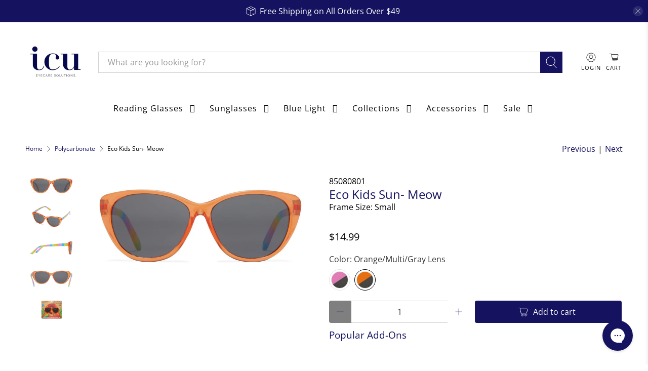

--- FILE ---
content_type: text/javascript
request_url: https://nexus.ensighten.com/choozle/15420/serverComponent.php?namespace=Bootstrapper&staticJsPath=nexus.ensighten.com/choozle/15420/code/&publishedOn=Thu%20May%2001%2000:13:13%20GMT%202025&ClientID=923&PageID=https%3A%2F%2Ficueyewear.com%2Fcollections%2Fpolycarbonate%2Fproducts%2Fmeow-kids%3Fvariant%3D40284156559532
body_size: 472
content:

Bootstrapper._serverTime = '2026-01-21 22:26:00'; Bootstrapper._clientIP = '18.118.255.139'; Bootstrapper.insertPageFiles(['https://nexus.ensighten.com/choozle/15420/code/a8e45db007d292ef0ae9e279328fe838.js?conditionId0=4913804','https://nexus.ensighten.com/choozle/15420/code/d573c2647fef8fbb6ede52300eddd14a.js?conditionId0=4958059&conditionId1=4970346&conditionId2=4970287&conditionId3=4958060&conditionId4=4968196','https://nexus.ensighten.com/choozle/15420/code/15477fec0a2df1191ee9a5eea0977a6f.js?conditionId0=421905']);Bootstrapper.setPageSpecificDataDefinitionIds([64271]);

--- FILE ---
content_type: application/javascript
request_url: https://content.adacado.com/productpixel/v1/shell.umd.js
body_size: 3062
content:
!function(t,e){"object"==typeof exports&&"undefined"!=typeof module?e():"function"==typeof define&&define.amd?define(e):e()}(0,function(){function t(t,e){var n=(65535&t)+(65535&e);return(t>>16)+(e>>16)+(n>>16)<<16|65535&n}function e(e,n,r,a,i,u){return t((o=t(t(n,e),t(a,u)))<<(c=i)|o>>>32-c,r);var o,c}function n(t,n,r,a,i,u,o){return e(n&r|~n&a,t,n,i,u,o)}function r(t,n,r,a,i,u,o){return e(n&a|r&~a,t,n,i,u,o)}function a(t,n,r,a,i,u,o){return e(n^r^a,t,n,i,u,o)}function i(t,n,r,a,i,u,o){return e(r^(n|~a),t,n,i,u,o)}function u(t){var e=null;return t.hasAttribute("content")&&(e=t.getAttribute("content")),e&&e.trim().length>0?e:(t.hasAttribute("value")&&(e=t.getAttribute("value")),e&&e.trim().length>0?e:null)}var o={attempt:function(t){for(var e=[],n=arguments.length-1;n-- >0;)e[n]=arguments[n+1];try{return t.apply(void 0,e)}catch(t){return null}},extractValue:function(t,e,n){if(!t)return null;if("productImage"!==e&&"image"!==e){var r=null;if(1===t.nodeType&&(r=/^meta$/i.test(t.tagName)?u(t):t.innerText?t.innerText.trim():null),3===t.nodeType){var a=t.textContent;r=a?a.trim():null}if(r&&"number"===e){var i=r.replace(/[^0-9.]/g,"").match(/-?\d*\.?\d*/);r=i&&i.length>0?/\./.test(i[0])?parseFloat(i[0]):parseInt(i[0]):null}return r}if(1!==t.nodeType)return null;var o=null;if(/^meta$/i.test(t.tagName)&&(o=u(t)),!o&&/^img$/i.test(t.tagName)&&(o=t.src),!o){var c=t.querySelector("img");o=c?c.src:function(e){if(!t)return null;var n=getComputedStyle(t);if(!n)return null;var r=n.getPropertyValue("background-image");if(!r)return null;var a=r.match(/^url\(['"]?([^'"]+)['"]?\)$/);return!a||a.length<2?null:a[1]}()}return o?function(t,e){if(!e||!t||/^http/i.test(t))return t;try{var n=e.createElement("a");return n.href=t,n.href?n.href:t}catch(t){}return t}(o,n):null},fetchWithTimeout:function(){return t=fetch.apply(null,arguments),new Promise(function(e,n){setTimeout(function(){n(new Error("response timeout after 2000ms on process fetchWithTimeout"))},2e3,"fetchWithTimeout"),t.then(e,n)});var t},generateIdByURL:function(e){return e&&0!==String(e).length?function(t){var e,n,r="";for(n=0;n<t.length;n+=1)e=t.charCodeAt(n),r+="0123456789abcdef".charAt(e>>>4&15)+"0123456789abcdef".charAt(15&e);return r}(function(e){return function(e){return function(t){var e,n="",r=32*t.length;for(e=0;e<r;e+=8)n+=String.fromCharCode(t[e>>5]>>>e%32&255);return n}(function(e,u){var o,c,d,l,f;e[u>>5]|=128<<u%32,e[14+(u+64>>>9<<4)]=u;var s=1732584193,v=-271733879,g=-1732584194,h=271733878;for(o=0;o<e.length;o+=16)c=s,d=v,l=g,f=h,s=n(s,v,g,h,e[o],7,-680876936),h=n(h,s,v,g,e[o+1],12,-389564586),g=n(g,h,s,v,e[o+2],17,606105819),v=n(v,g,h,s,e[o+3],22,-1044525330),s=n(s,v,g,h,e[o+4],7,-176418897),h=n(h,s,v,g,e[o+5],12,1200080426),g=n(g,h,s,v,e[o+6],17,-1473231341),v=n(v,g,h,s,e[o+7],22,-45705983),s=n(s,v,g,h,e[o+8],7,1770035416),h=n(h,s,v,g,e[o+9],12,-1958414417),g=n(g,h,s,v,e[o+10],17,-42063),v=n(v,g,h,s,e[o+11],22,-1990404162),s=n(s,v,g,h,e[o+12],7,1804603682),h=n(h,s,v,g,e[o+13],12,-40341101),g=n(g,h,s,v,e[o+14],17,-1502002290),s=r(s,v=n(v,g,h,s,e[o+15],22,1236535329),g,h,e[o+1],5,-165796510),h=r(h,s,v,g,e[o+6],9,-1069501632),g=r(g,h,s,v,e[o+11],14,643717713),v=r(v,g,h,s,e[o],20,-373897302),s=r(s,v,g,h,e[o+5],5,-701558691),h=r(h,s,v,g,e[o+10],9,38016083),g=r(g,h,s,v,e[o+15],14,-660478335),v=r(v,g,h,s,e[o+4],20,-405537848),s=r(s,v,g,h,e[o+9],5,568446438),h=r(h,s,v,g,e[o+14],9,-1019803690),g=r(g,h,s,v,e[o+3],14,-187363961),v=r(v,g,h,s,e[o+8],20,1163531501),s=r(s,v,g,h,e[o+13],5,-1444681467),h=r(h,s,v,g,e[o+2],9,-51403784),g=r(g,h,s,v,e[o+7],14,1735328473),s=a(s,v=r(v,g,h,s,e[o+12],20,-1926607734),g,h,e[o+5],4,-378558),h=a(h,s,v,g,e[o+8],11,-2022574463),g=a(g,h,s,v,e[o+11],16,1839030562),v=a(v,g,h,s,e[o+14],23,-35309556),s=a(s,v,g,h,e[o+1],4,-1530992060),h=a(h,s,v,g,e[o+4],11,1272893353),g=a(g,h,s,v,e[o+7],16,-155497632),v=a(v,g,h,s,e[o+10],23,-1094730640),s=a(s,v,g,h,e[o+13],4,681279174),h=a(h,s,v,g,e[o],11,-358537222),g=a(g,h,s,v,e[o+3],16,-722521979),v=a(v,g,h,s,e[o+6],23,76029189),s=a(s,v,g,h,e[o+9],4,-640364487),h=a(h,s,v,g,e[o+12],11,-421815835),g=a(g,h,s,v,e[o+15],16,530742520),s=i(s,v=a(v,g,h,s,e[o+2],23,-995338651),g,h,e[o],6,-198630844),h=i(h,s,v,g,e[o+7],10,1126891415),g=i(g,h,s,v,e[o+14],15,-1416354905),v=i(v,g,h,s,e[o+5],21,-57434055),s=i(s,v,g,h,e[o+12],6,1700485571),h=i(h,s,v,g,e[o+3],10,-1894986606),g=i(g,h,s,v,e[o+10],15,-1051523),v=i(v,g,h,s,e[o+1],21,-2054922799),s=i(s,v,g,h,e[o+8],6,1873313359),h=i(h,s,v,g,e[o+15],10,-30611744),g=i(g,h,s,v,e[o+6],15,-1560198380),v=i(v,g,h,s,e[o+13],21,1309151649),s=i(s,v,g,h,e[o+4],6,-145523070),h=i(h,s,v,g,e[o+11],10,-1120210379),g=i(g,h,s,v,e[o+2],15,718787259),v=i(v,g,h,s,e[o+9],21,-343485551),s=t(s,c),v=t(v,d),g=t(g,l),h=t(h,f);return[s,v,g,h]}(function(t){var e,n=[];for(n[(t.length>>2)-1]=void 0,e=0;e<n.length;e+=1)n[e]=0;var r=8*t.length;for(e=0;e<r;e+=8)n[e>>5]|=(255&t.charCodeAt(e/8))<<e%32;return n}(e),8*e.length))}(unescape(encodeURIComponent(e)))}(String(e))):null},newCacheBusterValue:function(){return String(Math.floor(Date.now()/36e5))}},c="productpixel",d="prod",l=d,f=document.getElementById("adavadael");function s(t){var e="https://";switch(l){case d:e+=t;break;default:e+="staging-"+t}return(e+=".ada")+"cado.com"}f&&(sourceURL=f.getAttribute("src"),sourceURL&&/staging|localhost|127.0.0.1/i.test(sourceURL)&&(l="staging"));var v={PRODUCTION:d,STAGING:"staging",LIB_URL:function(){return s("content")+"/"+c+"/v1/prpx.umd.js"},CONFIG_URL:function(){return s("content")+"/"+c+"/v1/config/client.json"},DATA_TRACKING_PXL_URL:function(){return s("ad")+"/pixel/v1/"},SCRAPER_CONFIG_URL:function(){return s("content")+"/advertiser/v1/scraperconfig/"},VERTICAL_FIELDS:function(t){return t?s("content")+"/verticalfields/v1/"+t+"/getFields":null},INVENTORY_POST_URL:function(t){return t?s("wsa")+"/inventory-receiver/v1/"+t+"/":null},ACTIVITY_POST_URL:function(){return s("ad")+"/activity/scraperclient/"},MEDIA_PIXEL_SCRIPT_CONTENT:function(t,e){return t?s("content")+"/advertiser/v1/pixel/"+t+"/"+e+"/default":""}};function g(t,e){o.fetchWithTimeout(v.MEDIA_PIXEL_SCRIPT_CONTENT(t,e)).then(function(t){return t.text()}).then(function(t){if(t)try{var n=document.createElement("script");n.text=t,document.querySelector("body").appendChild(n)}catch(t){console.log("Problem inserting "+e+" pixel script. Will retry next time. Error: "+t)}})}if(!window.AdavadAObject){var h,m;try{window.AdavadAObject="adavada",window.adavada=window.adavada||function(){(window.adavada.queue=window.adavada.queue||[]).push(arguments)};var p=document.getElementById("adavadael");p&&(h=p.getAttribute("data-advertiserid"),m=p.getAttribute("data-productid"),window.adacado={productIdPassedIn:m},p.getAttribute("src"));var w=document.createElement("script");w.async=1,w.src=v.LIB_URL();var I=document.getElementsByTagName("script")[0];I.parentNode.insertBefore(w,I),h>0&&(g(h,"dspcentro"),g(h,"facebook"),window.adavada("set","config","advertiserId",h),window.adavada("set","config","bootstrap",!0))}catch(t){window.adavada.error="[SHELL] "+JSON.stringify(t?t.message:"")}var y=function(){return null};window.adavada.client=y,window.adavada.extractValue=y,window.adavada.generateIdByURL=y,window.adavada.initialized=!1}});
//# sourceMappingURL=shell.umd.js.map


--- FILE ---
content_type: text/plain; charset=utf-8
request_url: https://accessories.w3apps.co/api/accessories?callback=jQuery36004335351395080491_1769034359168&product_id=6882494972076&shop_name=icu-eyewear&_=1769034359169
body_size: 1626
content:
jQuery36004335351395080491_1769034359168({"accessories":[{"AccessoryID":1853067,"SortOrder":null,"imgURL":null,"Handle":"san-francisco","ProductID":6882478817452,"ProductDeleted":false,"Title":"San Francisco","CustomTitle":null,"status":null,"totalInventory":0,"tracksInventory":false,"hasOnlyDefaultVariant":false,"hasOutOfStockVariants":false},{"AccessoryID":1853065,"SortOrder":null,"imgURL":null,"Handle":"clean-and-repair-kit","ProductID":7037705027756,"ProductDeleted":false,"Title":"Clean and Repair Kit","CustomTitle":null,"status":null,"totalInventory":0,"tracksInventory":false,"hasOnlyDefaultVariant":false,"hasOutOfStockVariants":false},{"AccessoryID":1853064,"SortOrder":null,"imgURL":null,"Handle":"blue-microfiber-cleaning-cloth","ProductID":6882544386220,"ProductDeleted":false,"Title":"Blue Microfiber Cleaning Cloth","CustomTitle":null,"status":null,"totalInventory":0,"tracksInventory":false,"hasOnlyDefaultVariant":false,"hasOutOfStockVariants":false}],"add_accessories_text":"Popular Add-Ons","loading_text":"Loading...","info_text":"","unavailable_text":"Unavailable","open_new_window":true,"image_size":"thumb","group_variant_options":true,"money_format":"${{amount}}","currency":"USD","add_quantity":false,"radio_buttons":false,"show_description":false,"full_description":false,"disable_quick_view":false,"add_to_cart_text":"Add To Cart","quantity_text":"Quantity","quick_view_text":"Quick View","quick_view_button_background_color":null,"quick_view_button_font_color":null,"quick_view_title_color":null,"read_more_text":"Read More","quick_view_adding_text":"Adding...","quick_view_added_text":"Added","CustomCSS":"","HideImages":false,"DisableTitleLink":false,"HideComparePrice":false})

--- FILE ---
content_type: text/javascript
request_url: https://cdn.starapps.studio/apps/via/icu-eyewear/script-1754299545.js
body_size: 10015
content:
var variantImageAutomator=function(){function convertLanguageCode(languageCode){let langCode=languageCode.toUpperCase();return"PT-BR"===langCode||"PT-PT"===langCode||"ZH-CN"===langCode||"ZH-TW"===langCode?langCode.replace("-","_"):langCode.match(/^[a-zA-Z]{2}-[a-zA-Z]{2}$/)?langCode.substring(0,2):langCode}async function handleMultipartResponse(response){const reader=response.body.getReader(),decoder=new TextDecoder;let buffer="";const parts={initial:null,deferred:null};for(;;){const{done:done,value:value}=await reader.read();if(done)break;if(buffer+=decoder.decode(value,{stream:!0}),buffer.includes("--graphql")){const chunks=buffer.split("--graphql");buffer=chunks.pop()||"";for(const chunk of chunks){if(!chunk.trim())continue;const jsonMatch=chunk.match(/{.*}/s);if(jsonMatch)try{const data=JSON.parse(jsonMatch[0]);parts.initial?parts.deferred=data:parts.initial=data}catch(e){console.error("Error parsing chunk:",e)}}}}return parts}async function fetchProductVariantsWithGraphQLDefer(handle){const startTime=performance.now();let allVariants=[],hasNextPage=!0,cursor=null,productData=null,retryCount=0;const MAX_RETRIES=3,API_VERSION="2025-01";let locale=convertLanguageCode(window.Shopify.locale),countryIsoCode=window.Shopify.country;try{let shopDomain=window.Shopify?.shop;const endpoint=shopDomain?`https://${shopDomain}/api/${API_VERSION}/graphql.json`:`/api/${API_VERSION}/graphql.json`;if(!handle){const pathMatch=window.location.pathname.match(/\/products\/([^\/]+)/);if(pathMatch&&pathMatch[1])handle=decodeURIComponent(pathMatch[1]);else{let metaUrl=document.querySelector('meta[property="og:url"]');metaUrl&&(handle=decodeURIComponent(metaUrl.split("/").pop()))}if(!handle)throw new Error("Couldn't determine product handle")}for(;hasNextPage&&retryCount<MAX_RETRIES;)try{const fetchOptions={method:"POST",headers:{"Content-Type":"application/json","X-Shopify-Storefront-Access-Token":storefront_access_token,Accept:"multipart/mixed; deferSpec=20220824"},body:JSON.stringify({query:graphqlQuery,variables:{handle:handle,variantsCursor:cursor,locale:locale,countryIsoCode:countryIsoCode.toUpperCase()}}),credentials:"same-origin"},controller=new AbortController,timeoutId=setTimeout((()=>controller.abort()),6500);fetchOptions.signal=controller.signal;const response=await fetch(endpoint,fetchOptions);if(clearTimeout(timeoutId),!response.ok)throw new Error(`HTTP error! Status: ${response.status}`);let pageResponse;if((response.headers.get("Content-Type")||"").includes("multipart/mixed"))pageResponse=await handleMultipartResponse(response);else{pageResponse={initial:await response.json(),deferred:null}}!productData&&pageResponse.initial?.data?.product&&(productData={...pageResponse.initial.data.product});const deferData=pageResponse.deferred?.incremental?.[pageResponse.deferred.incremental.length-1]?.data?.variants;if(deferData){const variants=deferData.nodes||[];allVariants=[...allVariants,...variants],hasNextPage=deferData.pageInfo?.hasNextPage||!1,cursor=deferData.pageInfo?.endCursor||null,retryCount=0}else hasNextPage=!1}catch(error){retryCount++,console.warn(`Attempt ${retryCount} failed: ${error.message}`),retryCount>=MAX_RETRIES?(console.error("Max retries reached"),hasNextPage=!1):await new Promise((resolve=>setTimeout(resolve,1e3*Math.pow(2,retryCount-1))))}productData&&(productData.variants={...allVariants});const endTime=performance.now();return console.log(`Execution time: ${(endTime-startTime).toFixed(2)} ms`),productJson=convertShopifyGraphQLToProductJSON(productData),void(window.via_product_handle=`/products/${productJson.handle}`)}catch(error){throw console.error("Error while fetching variants:",error),error}}function fetchProductDataFromStoreFront(callback){let productHandle="";const pathMatch=window.location.pathname.match(/\/products\/([^\/]+)/);if(pathMatch&&pathMatch[1])productHandle=decodeURIComponent(pathMatch[1]);else if(product_url){const handle=product_url.match(/\/products\/([^\/]+)/);productHandle=decodeURIComponent(handle[1])}productHandle?window.requestIdleCallback?requestIdleCallback((()=>{fetchProductVariantsWithGraphQLDefer(productHandle).then((()=>{callback()})).catch((error=>{console.error("Failed to fetch product data:",error)}))}),{timeout:2e3}):setTimeout((()=>{fetchProductVariantsWithGraphQLDefer(productHandle).then((()=>{callback()})).catch((error=>{console.error("Failed to fetch product data:",error)}))}),1e3):console.error("Could not determine product handle from URL")}function convertShopifyGraphQLToProductJSON(graphqlData){const extractNumericId=globalId=>globalId?parseInt(globalId.split("/").pop()):null,extractOptionValues=options=>options.map(((option,index)=>({name:option.name,position:index+1,values:option.values||option.optionValues?.map((ov=>ov.name))||[]}))),createVariants=(variantsData,imagesData,mediaData)=>(Array.isArray(variantsData)?variantsData:Object.values(variantsData||{})).map((variant=>{const id=extractNumericId(variant.id),featuredImageId=variant.image?.id;delete variant.id,delete variant.image?.id;const variantImage=imagesData?.nodes?.find((img=>img.id===featuredImageId))||variant.image,variantMedia=mediaData?.nodes?.find((media=>media.previewImage.url===variantImage?.url))||null;return{id:id,featured_image:variantImage?{alt:variantImage.altText||variant.name,id:extractNumericId(variantImage.id),position:1,preview_image:{aspect_ratio:variantImage.width&&variantImage.height?variantImage.width/variantImage.height:.75,height:variantImage.height||252,width:variantImage.width||189,src:variantImage.url||""}}:null,featured_media:variantMedia?{alt:variantMedia.previewImage.altText||variant.name,id:extractNumericId(variantMedia.id),position:1,preview_image:{aspect_ratio:variantMedia.width&&variantMedia.height?variantMedia?.width/variantMedia?.height:.75,height:variantMedia?.height||252,width:variantMedia?.width||189,src:variantMedia.previewImage.url||""}}:null,...variant}})),extractImages=imagesData=>{if(!imagesData)return[];return(imagesData.nodes||imagesData).map(((img,index)=>({id:extractNumericId(img.id),product_id:extractNumericId(graphqlData.id),src:img.url,position:index}))).filter(Boolean)},extractMedia=mediaData=>{if(!mediaData)return[];return(mediaData.nodes||mediaData).map((media=>({alt:media.previewImage?.altText||media.altText||"Product Image",id:extractNumericId(media.id),position:media.position||1,preview_image:{aspect_ratio:media.previewImage?.width&&media.previewImage?.height?media.previewImage.width/media.previewImage.height:.75,height:media.previewImage?.height||252,width:media.previewImage?.width||189,src:media.previewImage?.url||media.url||""},aspect_ratio:media.previewImage?.width&&media.previewImage?.height?media.previewImage.width/media.previewImage.height:.75,height:media.previewImage?.height||252,media_type:media.mediaContentType?.toLowerCase()||"image",src:media.previewImage?.url||media.url||"",width:media.previewImage?.width||189})))};return{id:extractNumericId(graphqlData.id),title:graphqlData.title||"",handle:graphqlData.handle||"",description:graphqlData.description||"",published_at:graphqlData.publishedAt||(new Date).toISOString(),created_at:graphqlData.createdAt||(new Date).toISOString(),vendor:graphqlData.vendor||"",type:graphqlData.type||"",tags:graphqlData.tags||[],price:graphqlData.price??0,price_min:graphqlData.priceMin??0,price_max:graphqlData.priceMax??0,available:graphqlData.availableForSale??!0,price_varies:graphqlData.priceVaries??!1,compare_at_price:graphqlData.compareAtPrice??null,compare_at_price_min:graphqlData.compareAtPriceMin??0,compare_at_price_max:graphqlData.compareAtPriceMax??0,compare_at_price_varies:graphqlData.compareAtPriceVaries??!1,variants:createVariants(graphqlData.variants,graphqlData.images,graphqlData.media),images:extractImages(graphqlData.images),featured_image:graphqlData.featuredImage?.url||extractImages(graphqlData.images)[0]||"",options:extractOptionValues(graphqlData.options||[]),url:`/products/${graphqlData.handle}`,media:extractMedia(graphqlData.media),requires_selling_plan:graphqlData.requiresSellingPlan??!1,selling_plan_groups:graphqlData.sellingPlanGroups||[]}}function find_current_variant(section){var variant_id,element=section||document;default_variant=0==default_variant?Object.keys(product_variants)[0]:default_variant;var queries={};if(document.location.search.substr(1).split("&").forEach((function(q){var i=q.split("=");try{queries[i[0].toString()]=i[1].toString()}catch(err){}})),isNaN(queries.variant)){let selector=element.querySelector('form[action="/cart/add"] [name="id"]:checked')||element.querySelector('form[action="/cart/add"] [name="id"]')||element.querySelector('select[name="id"]')||element.querySelector('[name="id"]');variant_id=selector?selector.value:default_variant}else variant_id=queries.variant?queries.variant:element.querySelector("select option[value='"+default_variant+"']").parentNode.value;return variant_id||default_variant}function find_current_variant_from_name(section){let selector=(section||document).querySelector('[name="id"]');return selector?selector.value:null}function is_variant_in_url(){return document.location.href.indexOf("variant=")>=0}function find_current_variant_from_url(){let variantId=null;const urlSearchParams=new URLSearchParams(document.location.search);if(urlSearchParams.has("variant")&&!isNaN(urlSearchParams.get("variant")))return urlSearchParams.get("variant");const hashPart=document.location.hash.substring(1);if(hashPart.includes("variant=")){const hashParams=new URLSearchParams(hashPart.startsWith("?")?hashPart:`?${hashPart}`);if(hashParams.has("variant")&&!isNaN(hashParams.get("variant")))return hashParams.get("variant")}return variantId}function find_variant_images(variant_id){var variant_images;if(variant_id||(variant_id=find_current_variant()),variants.hasOwnProperty(variant_id)?variant_images=variants[variant_id]:(variant_id=find_current_variant_from_url(),variant_images=variants.hasOwnProperty(variant_id)?variants[variant_id]:variants[default_variant]),!variant_images||0==variant_images.length||skip_showcase_image>=product_images.length)return product_images;if(!is_home&&"no_action"!=only_run_if_variant_in_url&&!is_variant_in_url()){function showcase_images(){return variants.g.length?variants.g:variant_assigned_images}function skipped_and_showcase_images(){let images=variants.skipped.concat(variants.g);return images.length?images:variant_assigned_images}if(selection_vid=0,"showcase_only"==only_run_if_variant_in_url)return showcase_images();if("showcase_and_variants"==only_run_if_variant_in_url)return variants.g.concat(variant_assigned_images);if("featured_only"==only_run_if_variant_in_url)return[product_images[0]];if("featured_and_showcase"==only_run_if_variant_in_url)return skip_showcase_image>0?[product_images[0]].concat(variants.g):showcase_images();if("skipped_and_showcase"==only_run_if_variant_in_url)return skipped_and_showcase_images();if("show_all"==only_run_if_variant_in_url)return product_images}return"at_start"==general_images_position?variant_images=variants.g.concat(variant_images):"at_end"==general_images_position&&(variant_images=variant_images.concat(variants.g)),variant_images&&0!=variant_images.length?variant_images:product_images}function is_array_equal(a1,a2){return JSON.stringify(a1)===JSON.stringify(a2)}function find_variant_media(variant_id){var variant_media;if(variant_id||(variant_id=find_current_variant()),variants_media.hasOwnProperty(variant_id)?variant_media=variants_media[variant_id]:(variant_id=find_current_variant_from_url(),variant_media=variants_media.hasOwnProperty(variant_id)?variants_media[variant_id]:variants_media[default_variant]),!variant_media||0==variant_media.length||skip_showcase_image>=product_media.length)return product_media;if(!is_home&&"no_action"!=only_run_if_variant_in_url&&!is_variant_in_url()){function showcase_images(){return variants_media.g.length?variants_media.g:variant_assigned_media}function skipped_and_showcase_images(){let images=variants_media.skipped.concat(variants_media.g);return images.length?images:variant_assigned_media}if(selection_vid=0,"showcase_only"==only_run_if_variant_in_url)return showcase_images();if("showcase_and_variants"==only_run_if_variant_in_url)return variants_media.g.concat(variant_assigned_media);if("featured_only"==only_run_if_variant_in_url)return[product_media[0]];if("featured_and_showcase"==only_run_if_variant_in_url)return skip_showcase_image>0?[product_media[0]].concat(variants_media.g):showcase_images();if("skipped_and_showcase"==only_run_if_variant_in_url)return skipped_and_showcase_images();if("show_all"==only_run_if_variant_in_url)return product_media}return"at_start"==general_images_position?variant_media=variants_media.g.concat(variant_media):"at_end"==general_images_position&&(variant_media=variant_media.concat(variants_media.g)),variant_media&&0!=variant_media.length?priority_video?moveVideoToFront(variant_media):variant_media:product_media}function moveVideoToFront(arr){const videoIndex=arr.findIndex((obj=>"video"===obj.media_type||"external_video"===obj.media_type));if(videoIndex>-1){const videoObj=arr.splice(videoIndex,1)[0];arr.unshift(videoObj)}return arr}const graphqlQuery="\n    query productDetails(\n        $countryIsoCode: CountryCode,\n        $locale: LanguageCode,\n        $handle: String!,\n        $variantsCursor: String\n    ) @inContext(country: $countryIsoCode, language: $locale) {\n        product(handle: $handle) {\n            id\n            handle\n            title\n            vendor\n            availableForSale\n            onlineStoreUrl\n            tags\n            publishedAt\n            featuredImage{\n                id\n                url\n            }\n            options{\n                id\n                name\n                values\n                optionValues{\n                    id\n                    name\n                }\n            }\n            images(first: 250){\n                nodes{\n                    id\n                    url\n                    altText\n                }\n            }\n            media(first: 250){\n                nodes{\n                    id\n                    previewImage {\n                        url\n                        altText\n                    }\n                    mediaContentType\n                }\n            }\n\n            ... on Product @defer {\n                variants(first: 250, after: $variantsCursor) {\n                    nodes {\n                        id\n                        availableForSale\n                        quantityAvailable\n                        title\n                        sku\n                        image{\n                        id\n                        }\n                        selectedOptions {\n                            name\n                            value\n                        }\n                    }\n                    pageInfo {\n                        hasNextPage\n                        endCursor\n                    }\n                }\n            }\n        }\n    }\n\n";var quick_view_enabled=!1,skip_showcase_image=0,selected_theme_name="Flex",product_data_source="storefront",storefront_access_token="3e7eff1e21cb7072605ec17507057182";const is_js_data_source="js"===product_data_source,is_storefront_data_source="storefront"===product_data_source;var priority_video=!1,can_execute_script=!1,only_run_if_variant_in_url="no_action",limit_on_product="none",product_url="",is_product_preview=window.location.href.toLowerCase().indexOf("/products_preview")>=0,is_product_page=/\/products\/|\/produkty\/|\/produkte\//.test(window.location.href.toLowerCase()),is_home="/"==window.location.pathname||/^\/[a-z]{2}\/?$/.test(window.location.pathname),is_pages=window.location.pathname.indexOf("/pages/")>=0,is_collection=1===window.location.pathname.search("collections"),variant_id=0,selection_vid=0,last_variant_images={};if((is_home||is_pages||is_collection||is_product_page||is_product_preview)&&(can_execute_script=!0),quick_view_enabled)var jTimer=setInterval((function(){window.$&&window.jQuery?(clearInterval(jTimer),$(".js-quick-shop .product-gallery__nav").hide()):clearInterval(jTimer)}),10);if(can_execute_script){if(is_home){if("Startup"==selected_theme_name)product_url=document.querySelector('[data-section-type="featured-product"] .product-title a')?document.querySelector('[data-section-type="featured-product"] .product-title a').href:"";else if("Flow"==selected_theme_name)product_url=document.querySelector("#product-box .product-details--form-wrapper a")?document.querySelector("#product-box .product-details--form-wrapper a").href:"";else if("Debut"==selected_theme_name);else if("Success theme"==selected_theme_name);else if("Supply V2"==selected_theme_name)product_url=document.querySelector('[data-section-type="product-template"] a.full-details')?document.querySelector('[data-section-type="product-template"] a.full-details').href:"";else if("Launch"==selected_theme_name)product_url=document.querySelector(".home-featured-product .product-title a")?document.querySelector(".home-featured-product .product-title a").href:"";else if("Responsive"==selected_theme_name)product_url=document.querySelector(".featured-product-section .product_name a")?document.querySelector(".featured-product-section .product_name a").href:"";else if("Streamline"==selected_theme_name);else if("Broadcast"==selected_theme_name)product_url=document.querySelector('[data-section-type="product"] .product__title a')?document.querySelector('[data-section-type="product"] .product__title a').href:"";else if("Palo Alto V2"==selected_theme_name)product_url=document.querySelector('[data-section-type="featured-product"]:first-child .featured-product-title a')?document.querySelector('[data-section-type="featured-product"]:first-child .featured-product-title a').href:"";else if("Startup V3"==selected_theme_name)product_url=document.querySelector(".product-title a")?document.querySelector(".product-title a").href:"";else if(["Turbo","Turbo Seoul","Turbo Florence","Turbo Portland","Turbo Chicago","Turbo Dubai","Turbo Tennessee"].indexOf(selected_theme_name)>=0)product_url=document.querySelector(".product_section .product_name a")?document.querySelector(".product_section .product_name a").href:"";else if("Palo Alto V3"==selected_theme_name)product_url=document.querySelector('[data-section-type="featured-product"] .featured-product-title a')?document.querySelector('[data-section-type="featured-product"] .featured-product-title a').href:"";else if("Warehouse"==selected_theme_name)product_url=document.querySelector('[data-section-type="product"]:last-child .product-meta__title a')?document.querySelector('[data-section-type="product"]:last-child .product-meta__title a').href:"";else if("Flex"==selected_theme_name)product_url=document.querySelector(".shopify-section.featured-product-section.jsProduct .product-thumbnail__title a")?document.querySelector(".shopify-section.featured-product-section.jsProduct .product-thumbnail__title a").href:"";else if(["Empire V5.1","Superstore V2"].indexOf(selected_theme_name)>=0){let product_links=document.querySelectorAll(".featured-product--container .product-link");product_url=product_links.length?product_links[product_links.length-1].href:""}product_url=product_url.replace(/\/$/,"").split("?")[0].split("#")[0]}else if(is_pages)"Broadcast"==selected_theme_name&&(product_url=document.querySelector('[data-section-type="product"] .product__title a')?document.querySelector('[data-section-type="product"] .product__title a').href:""),"Concept"==selected_theme_name&&(product_url=document.querySelector(".featured-product product-info a.product__more")?.href),product_url=product_url.replace(/\/$/,"").split("?")[0].split("#")[0];else if(is_collection&&!is_product_page){if("Habitat"==selected_theme_name&&(product_url=document.querySelector(".shopify-section.product-section [sa-product-url]")?.href,!product_url)){let intervalId=setInterval((function(){variantImageAutomator(),clearInterval(intervalId)}),200);return}}else product_url=window.location.pathname.replace(/\/$/,"").replace("//","/");if(product_url.length&&(void 0===window.via_product_handle||window.via_product_handle!=product_url)){var productJson;window.via_product_handle=product_url;var variants={},product_variants={};variants.g=[],variants.skipped=[];var product_images=[],default_variant=0,general_images_position="at_end",hide_single_thumb=!1,variant_assigned_images=[],variants_media={},product_media=[];variants_media.g=[],variants_media.skipped=[];var variant_assigned_media=[],product_tags="",variant_assigned_images_ids=[],variant_assigned_media_ids=[],all_variant_media=[],all_variant_images=[];function assign_variants_media(productJson){product_media=productJson.media,productJson.variants.forEach((function(variant){variant.featured_image&&-1==variant_assigned_images_ids.indexOf(variant.featured_image.id)&&(variant_assigned_images_ids.push(variant.featured_image.id),variant_assigned_images.push(variant.featured_image)),variant.featured_media&&-1==variant_assigned_media_ids.indexOf(variant.featured_media.id)&&(variant_assigned_media_ids.push(variant.featured_media.id),variant_assigned_media.push(variant.featured_media)),!default_variant&&variant.available&&(default_variant=variant.id),variant.featured_media&&(all_variant_media[variant.featured_media.id]||(all_variant_media[variant.featured_media.id]=[]),all_variant_media[variant.featured_media.id].push(variant.id)),variants_media[variant.id]=[],variant.featured_image&&(all_variant_images[variant.featured_image.id]||(all_variant_images[variant.featured_image.id]=[]),all_variant_images[variant.featured_image.id].push(variant.id)),variants[variant.id]=[],product_variants[variant.id]=variant}));var general_media=!0,current_variant_ids=[];product_media.forEach((function(media,index){general_media&&-1==variant_assigned_media_ids.indexOf(media.id)?skip_showcase_image>0&&index<skip_showcase_image?variants_media.skipped.push(media):variants_media.g.push(media):(general_media=!1,(current_variant_ids=all_variant_media[media.id]?all_variant_media[media.id]:current_variant_ids).forEach((function(variant_id){variants_media[variant_id].push(media)})))}))}function assign_variant_images(images){var general_images=!0,current_variant_ids=[];(product_images=images).forEach((function(image,index){general_images&&-1==variant_assigned_images_ids.indexOf(image.id)?skip_showcase_image>0&&index<skip_showcase_image?variants.skipped.push(image):variants.g.push(image):(general_images=!1,(current_variant_ids=all_variant_images[image.id]?all_variant_images[image.id]:current_variant_ids).forEach((function(variant_id){variants[variant_id].push(image)})))}))}function is_correct_theme_selected(){let excluded_theme_names="Shogun Page Builder App, GemPages Page Builder App, LayoutHub Easy Page Builder App, MagicZoomPlus App, MyCustomTheme, PageFly Advanced Page Builder App",excluded_stores_domains=["e28ecc.myshopify.com"];if(Shopify.theme&&Shopify.theme.name){let theme_name="Flex".toLowerCase(),current_live_theme=Shopify.theme.schema_name?.toLowerCase();if(excluded_theme_names.includes(theme_name))return!0;if(!theme_name.includes(current_live_theme)&&"mycustomtheme"!==theme_name&&!excluded_stores_domains.includes(Shopify.shop))return console.log(`If StarApps Variant Image app is not working, please select ${current_live_theme} as theme in app dashboard or request support.`),!1}return!0}function is_restrictable(){return"include_selected"==limit_on_product&&0==/via_enabled|viaenabled|via-enabled|__via_enabled/.test(product_tags.toLowerCase())||"exclude_selected"==limit_on_product&&1==/via_disabled|via-disabled|viadisabled|__via_disabled/.test(product_tags.toLowerCase())}function get_ready_with_data(_callback){var DONE=4,OK=200,xhr_for_js=new XMLHttpRequest;return xhr_for_js.open("GET",product_url+".js",!0),xhr_for_js.send(),xhr_for_js.onreadystatechange=function(){if(xhr_for_js.readyState===DONE&&xhr_for_js.status===OK){if(productJson=JSON.parse(xhr_for_js.responseText),product_tags=productJson.tags.join(),(void 0===productJson.media||0==productJson.media.length)&&0==productJson.images.length)return;assign_variants_media(productJson);var xhr_for_json=new XMLHttpRequest;xhr_for_json.open("GET",product_url+".json",!0),xhr_for_json.send(),xhr_for_json.onreadystatechange=function(){xhr_for_json.readyState===DONE&&(xhr_for_json.status===OK&&(assign_variant_images(JSON.parse(xhr_for_json.responseText).product.images),_callback()))}}},!0}function processJSONInformation(){product_tags=productJson.tags.join();const images=is_storefront_data_source?productJson.images:productJson.product_images;assign_variants_media(productJson),assign_variant_images(images),execute_app_code()}function isNoVariantProduct(){return 1==productJson.variants.length&&productJson.variants[0].title.toLowerCase().includes("default")}const handleProductDataFetch=()=>{is_product_preview||productJson&&productJson.media||(is_js_data_source&&get_ready_with_data(execute_app_code),is_storefront_data_source&&fetchProductDataFromStoreFront(processJSONInformation))};function run(){if(is_product_preview)try{productJson=JSON.parse(document.querySelector("[sa-product-json]").innerText),processJSONInformation()}catch(e){setTimeout((function(){run()}),100)}handleProductDataFetch()}function execute_app_code(){if(!(is_restrictable()||1==product_media.length&&1==product_images.length||isNoVariantProduct())){is_correct_theme_selected();var nTimer=setInterval((function(){if(("interactive"==document.readyState||"complete"==document.readyState)&&"undefined"!=typeof jQuery&&void 0!==jQuery.fn&&"string"==typeof jQuery.fn.jquery){if(void 0===$)var $=jQuery;if(clearInterval(nTimer),document.querySelector(".Magic360"))return;$("body").append("<div id='multi-variant-info' style='display:none'></div>"),$("body").append("<div id='multi-variant-thumb' style='display:none'></div>");var themes,media_used=$(".product-gallery__main [data-media-type]").length>0,all_images=media_used?product_media:product_images,section=$(".shopify-section.jsProduct"),isStacked=!$(".product-gallery__main",section).hasClass("flickity-resize");$(".product-gallery__thumbnails .product-gallery__thumbnail",section).each((function(index,obj){$(obj).attr("data-image-id",all_images[index].id)})),themes="object"==typeof PXUTheme?PXUTheme:Shopify.theme,$("#multi-variant-info").html($(".product-gallery__main",section).html()),$("#multi-variant-thumb").html($(".product-gallery__thumbnails",section).html()),$("#multi-variant-info img.lazyloading").removeClass("lazyloading").addClass("lazyload"),$("#multi-variant-info img").attr("data-index",0),$("#multi-variant-info .image__container .zoom-container img").unwrap();var viewInYourSpaceClone="";section[0].querySelector(".view-in-your-space")&&(viewInYourSpaceClone=section[0].querySelector(".view-in-your-space").cloneNode(!0)),media_used&&$.each(product_media,(function(index,media){"image"!=media.media_type&&$("#multi-variant-info .product-gallery__image").eq(index).attr("data-image-id",media.id)})),$("#multi-variant-info [data-youtube-video]").removeAttr("data-youtube-video"),$("#multi-variant-info [data-html5-video]").removeAttr("data-html5-video"),$("#multi-variant-info [data-index]").removeAttr("data-index");var zTimer=setInterval((function(){"function"==typeof Flickity&&($(".product-gallery__main.flickity-enabled",section).length||isStacked)&&(clearInterval(zTimer),$("body").on("change click",".single-option-selector, label, .swatches .swatch-selector, .variant-selection .swatch__option",(function(){(variant_id=find_current_variant_from_url())||(variant_id=find_current_variant_from_name()),variant_id||(variant_id=find_current_variant()),selection_vid!=variant_id&&(flex_change_images(variant_id),selection_vid=variant_id)})),flex_change_images())}),20);function flex_change_images(variant_id){if(variant_images=media_used?find_variant_media(variant_id):find_variant_images(variant_id),!is_array_equal(last_variant_images,variant_images)){last_variant_images=variant_images,$(".product-gallery__thumbnails",section).addClass("is-slide-nav--true");var thumb_images="",slide_images="",isModel=!1;if($.each(variant_images,(function(index,image){var obj=$("#multi-variant-info [data-image-id='"+image.id+"']").closest(".product-gallery__image").clone();if(obj.length){if(obj.find("iframe").length){var external_video=obj.find("iframe").removeAttr("id");obj.html('<div class="product-gallery__video" data-youtube-video />'),obj.find("[data-youtube-video]").html(external_video)}else if(obj.find("video").length){var video=obj.find("video").removeAttr("id");obj.html('<div class="product-gallery__video" data-html5-video />'),obj.find("[data-html5-video]").html(video)}else if(obj.find("model-viewer").length){var model=obj.find("model-viewer");viewInYourSpaceClone.setAttribute("data-shopify-model3d-id",image.id),model=model[0].outerHTML+viewInYourSpaceClone.outerHTML,obj.find(".product-gallery__model").html(model),isModel=!0}1===variant_images.length&&isStacked&&obj.addClass("single-image-display"),slide_images+=obj.wrap("<div></div>").parent().html();let thumb=$("#multi-variant-thumb [data-image-id='"+image.id+"']").attr("data-index",index).closest(".product-gallery__thumbnail").clone();thumb.removeAttr("style"),thumb_images+=thumb.wrap("<div></div>").parent().html()}})),$(".product-gallery__main",section).data("flickity")&&$(".product-gallery__main",section).flickity("destroy"),$(".product-gallery__thumbnails",section).data("flickity")&&$(".product-gallery__thumbnails",section).flickity("destroy"),$(".product-gallery__main",section).html(slide_images),$(".product-gallery__thumbnails",section).html(thumb_images),$(".product-gallery__main",section).attr("data-media-count",variant_images.length),isModel&&"object"==typeof themes.productMedia&&"function"==typeof themes.productMedia.setupMedia)var zTimer3=setInterval((function(){"function"==typeof Shopify.ModelViewerUI&&(clearInterval(zTimer3),themes.productMedia.setupMedia())}),20);var _data={};"function"==typeof themes.getSectionData&&(_data=themes.getSectionData(section)),(!isScreenSizeLarge()||"image-scroll"!=themes.jsProduct.template&&"image-scroll"!=_data.template)&&(1==variant_images.length&&hide_single_thumb?$(".product-gallery__thumbnails",section).css("visibility","hiddn"):$(".product-gallery__thumbnails",section).css("visibility",""));var $productGallery=$(".product-gallery__main",section);try{themes.video.init()}catch(e){}if(themes.responsiveVideo.init(),$productGallery.length){"function"==typeof themes.jsProduct.enableSlideshow?themes.jsProduct.enableSlideshow($productGallery):enableSlideshow($productGallery);let enable_zoom=themes.jsProduct.enable_zoom||_data.enable_zoom,enable_product_lightbox=themes.jsProduct.enable_product_lightbox||_data.enable_product_lightbox,enable_thumbnail_slider=themes.jsProduct.enable_thumbnail_slider||_data.enable_thumbnail_slider,thumbnails_enabled=themes.jsProduct.thumbnails_enabled||_data.thumbnails_enabled;enable_zoom&&enableZoom($productGallery),enable_product_lightbox&&enableLightbox($productGallery),thumbnails_enabled&&!enable_thumbnail_slider&&isScreenSizeLarge()&&$(".product-gallery__thumbnails .product-gallery__thumbnail").on("click",(function(){var index=$(event.currentTarget).index();$productGallery.flickity("select",index),$(".product-gallery__thumbnails .product-gallery__thumbnail").find(".is-nav-selected").removeClass("is-nav-selected"),$(this).addClass("is-nav-selected")}))}$(".product-gallery__main",section).css({opacity:1}),$("[data-variant-selector]").off("selectedVariantChanged"),$(".product-gallery__thumbnails",section).removeClass("is-slide-nav--true"),$(".product-gallery__thumbnail img",section).show(),$(".product-gallery__main .product-gallery__link",section).on("click",(function(e){e.preventDefault()}))}}function enableLightbox($productGallery){$productGallery.find(".product-gallery__link").fancybox({beforeClose:instance=>{const $instanceGallery=instance.$trigger.first().parents(".product-gallery__main");$instanceGallery.hide(),setTimeout((()=>$instanceGallery.fadeIn(100)),500)},afterClose:()=>{setTimeout((()=>{$productGallery.find(".is-selected a").focus()}),500)}})}function enableZoom($el){$el.find("img").wrap('<span class="zoom-container"></span>').css("display","block").parent().zoom({touch:!1,magnify:1})}function isScreenSizeLarge(){return $(window).width()>798}function enableSlideshow(selector,settings){function autoplayVideo(videoID,$slide){$.each(window.videoPlayers,((_,player)=>{player.id===videoID&&(player.play(),
player.on("exitfullscreen",(()=>$slide.closest(".product-gallery").find(".product-gallery__thumbnails").focus())))}))}function autoplayYoutubeVideo(iframeID,$slide){$.each(window.videoPlayers,((_,player)=>{player.playing&&player.pause(),player.media.id===iframeID&&(player.play(),player.on("exitfullscreen",(()=>$slide.closest(".product-gallery").find(".product-gallery__thumbnails").focus())))}))}function checkForVideos(){$slides.each(((index,slide)=>{const $slide=$(slide),mediaType=$slide.data("media-type")||$slide.find("[data-media-type]").data("media-type");let videoID=$slide.find("video").data("plyr-video-id");const iframeID=$slide.find("iframe").attr("id");$slide.hasClass("is-selected")&&("video"===mediaType?(videoID=$slide.find("video").data("plyr-video-id"),videoID&&autoplayVideo(videoID,$slide)):"external_video"===mediaType&&iframeID&&autoplayYoutubeVideo(iframeID,$slide))}))}const $productGallery=selector,$thumbnailProductGallery=$productGallery.closest(".product-gallery").find(".product-gallery__thumbnails"),$slides=$productGallery.find(".product-gallery__image"),$thumbnails=$thumbnailProductGallery.find(".product-gallery__thumbnail");$productGallery.find(".gallery-cell:not(.product-gallery__image)").addClass("product-gallery__image"),$thumbnailProductGallery.find(".gallery-cell:not(.product-gallery__thumbnail)").addClass("product-gallery__thumbnail");var _data=themes.getSectionData(section),{thumbnails_enabled:thumbnailsEnabled,enable_thumbnail_slider:thumbnailsSliderEnabled,thumbnail_position:thumbnailsPosition,gallery_arrows:arrowsEnabled,slideshow_speed:slideshowSpeed,slideshow_transition:slideshowTransition}=settings||_data;$productGallery.on("ready.flickity",(()=>{$slides.each(((index,slide)=>{const mediaType=$(slide).data("media-type")||$(slide).find("[data-media-type]").data("media-type");let videoID;const videoLooping=$("[data-video-loop]").data("video-loop"),{videoPlayers:videoPlayers}=window;switch(mediaType){case"external_video":if(videoID=$(slide).find("[data-plyr-video-id]").data("plyr-video-id"),videoPlayers)for(let i=0;i<videoPlayers.length;i++)videoPlayers[i].id!==videoID&&videoPlayers[i].media.id!==videoID||(videoPlayers[i].loop=videoLooping,$(slide).hasClass("is-selected")||(videoPlayers[i].keyboard={focused:!1,global:!1}));break;case"video":if(videoID=$(slide).find("[data-plyr-video-id]").data("plyr-video-id"),videoPlayers)for(let i=0;i<videoPlayers.length;i++)videoPlayers[i].id!==videoID&&videoPlayers[i].media.id!==videoID||(videoPlayers[i].loop=videoLooping,$(slide).hasClass("is-selected")||(videoPlayers[i].keyboard={focused:!0,global:!1}));break;case"model":$(slide).hasClass("is-selected")&&"model"===mediaType&&window.isScreenSizeLarge()&&($(slide).on("mouseenter",(()=>$productGallery.flickity("unbindDrag"))),$(slide).on("mouseleave",(()=>$productGallery.flickity("bindDrag"))))}$(slide).keypress((event=>{13===event.which&&($(slide).find("model-viewer, .product-gallery__link, .plyr").focus(),"video"!==mediaType&&"external_video"!==mediaType||checkForVideos())}))}))}));let arrow_shape={x0:0,x1:60,y1:50,x2:70,y2:50,x3:10};$productGallery.flickity({wrapAround:!0,adaptiveHeight:!0,dragThreshold:10,imagesLoaded:!0,pageDots:!0,prevNextButtons:$productGallery.data("media-count")>1||$slides.length>1,autoPlay:1e3*slideshowSpeed,fade:"fade"===slideshowTransition,watchCSS:"image-scroll"===_data.template&&!$productGallery.hasClass("js-gallery-modal"),arrowShape:window.arrowShape||arrow_shape}),$productGallery.on("change.flickity",(()=>{$slides.each(((index,slide)=>{const mediaType=$(slide).data("media-type")||$(slide).find("[data-media-type]").data("media-type");if($(slide).hasClass("is-selected"))if("model"===mediaType)window.isScreenSizeLarge()&&($(slide).on("mouseenter",(()=>$productGallery.flickity("unbindDrag"))),$(slide).on("mouseleave",(()=>$productGallery.flickity("bindDrag")))),$(slide).find("model-viewer").on("shopify_model_viewer_ui_toggle_play",(()=>$productGallery.flickity("unbindDrag"))),$(slide).find("model-viewer").on("shopify_model_viewer_ui_toggle_pause",(()=>$productGallery.flickity("bindDrag")));else $productGallery.flickity("bindDrag");else switch(mediaType){case"external_video":case"video":$.each(window.videoPlayers,((_,player)=>player.pause()));break;case"model":$.each(themes.productMedia.models,((_,model)=>model.pause()))}})),themes.productMedia.showModelIcon($productGallery)}));const $sliderArrows=$productGallery.find(".flickity-prev-next-button");let resizeTimer;if(($sliderArrows||$thumbnails)&&window.isScreenSizeLarge()?($sliderArrows.on("click",(()=>($productGallery.on("settle.flickity",(()=>{const $selectedSlide=$productGallery.find(".product-gallery__image.is-selected"),mediaType=$selectedSlide.data("media-type")||$selectedSlide.find("[data-media-type]").data("media-type"),pId=$productGallery.data("product-id");if("video"!==mediaType&&"external_video"!==mediaType||checkForVideos(),"model"===mediaType){const sortedModels=[];$.each(themes.productMedia.models,((index,model)=>{$(model.container).closest(".product-gallery__image").data("product-id")===pId&&sortedModels.push(model)})),$.each(sortedModels,((index,model)=>{$(model.container).parents(".product-gallery__image").hasClass("is-selected")&&model.play()}))}$productGallery.off("settle.flickity")})),!1))),$thumbnails.on("click",(event=>{const index=$(event.currentTarget).index();return $productGallery.flickity("select",index),$productGallery.on("settle.flickity",(()=>{const $selectedSlide=$productGallery.find(".product-gallery__image.is-selected"),mediaType=$selectedSlide.data("media-type")||$selectedSlide.find("[data-media-type]").data("media-type"),pId=$productGallery.data("product-id");if("video"!==mediaType&&"external_video"!==mediaType||checkForVideos(),"model"===mediaType){const sortedModels=[];$.each(themes.productMedia.models,((_,model)=>{$(model.container).closest(".product-gallery__image").data("product-id")===pId&&sortedModels.push(model)})),$.each(sortedModels,((_,model)=>{$(model.container).parents(".product-gallery__image").hasClass("is-selected")&&model.play()}))}$productGallery.off("settle.flickity")})),!1})),$thumbnails.keypress((event=>{const index=$(event.currentTarget).index();if(13===event.which){$productGallery.flickity("select",index);const $selectedSlide=$productGallery.find(".product-gallery__image.is-selected"),pId=$productGallery.data("product-id");$productGallery.on("settle.flickity",(()=>{$selectedSlide.find("model-viewer, .plyr, a").focus(),$selectedSlide.find("[data-youtube-video]").attr("tabindex","0"),$productGallery.off("settle.flickity")}));const mediaType=$selectedSlide.data("media-type");if("video"!==mediaType&&"external_video"!==mediaType||checkForVideos(),"model"===mediaType){const sortedModels=[];$.each(themes.productMedia.models,((_,model)=>{$(model.container).closest(".product-gallery__image").data("product-id")===pId&&sortedModels.push(model)})),$.each(sortedModels,((_,model)=>{$(model.container).parents(".product-gallery__image").hasClass("is-selected")&&model.play()}))}}}))):thumbnailsEnabled&&$thumbnailProductGallery.find(".product-gallery__thumbnail").on("click",(event=>{const index=$(event.currentTarget).index();$productGallery.flickity("selectCell",index)})),$productGallery.on("settle.flickity",(()=>$productGallery.flickity("resize"))),$(window).on("load",(()=>$productGallery.flickity("resize"))),$(window).on("resize",(()=>{clearTimeout(resizeTimer),resizeTimer=setTimeout((()=>$productGallery.flickity("resize")),250)})),!0===thumbnailsEnabled&&!0===thumbnailsSliderEnabled&&$slides.length>1)if(window.isScreenSizeLarge())if("right-thumbnails"===thumbnailsPosition||"left-thumbnails"===thumbnailsPosition){$thumbnailProductGallery.addClass("vertical-slider-enabled");const navCellHeight=$thumbnails.height(),navHeight=$thumbnailProductGallery.height();$(window).on("load",(()=>{const $productGalleryHeight=$productGallery.height();$thumbnailProductGallery.css("max-height",$productGalleryHeight)})),$(window).on("resize",(()=>{$productGallery.flickity("resize");const $productGalleryHeight=$productGallery.height();$thumbnailProductGallery.css("max-height",$productGalleryHeight)})),$productGallery.on("change.flickity",(()=>{$productGallery.flickity("resize");const $productGalleryHeight=$productGallery.height();$thumbnailProductGallery.css("max-height",$productGalleryHeight)})),$productGallery.on("select.flickity",(()=>{const flkty=$productGallery.data("flickity");if(flkty){$thumbnailProductGallery.find(".is-nav-selected").removeClass("is-nav-selected");const scrollY=$thumbnails.eq(flkty.selectedIndex).addClass("is-nav-selected").position().top+$thumbnailProductGallery.scrollTop()-(navHeight+navCellHeight)/2;$thumbnailProductGallery.animate({scrollTop:scrollY})}}))}else $thumbnailProductGallery.flickity({cellAlign:"center",contain:!0,groupCells:"80%",imagesLoaded:!0,pageDots:!1,prevNextButtons:$thumbnails.length>5&&arrowsEnabled,asNavFor:"image-scroll"===_data.template&&window.isScreenSizeLarge()?"":$productGallery[0],arrowShape:window.arrowShape}),$thumbnailProductGallery.on("settle.flickity",(()=>$thumbnailProductGallery.flickity("resize"))),$(window).on("load",(()=>$thumbnailProductGallery.flickity("resize")));else $thumbnailProductGallery.flickity({cellAlign:"center",contain:!0,groupCells:"80%",imagesLoaded:!0,pageDots:!1,prevNextButtons:$thumbnails.length>5,asNavFor:"image-scroll"===_data.template&&window.isScreenSizeLarge()?"":$productGallery[0],arrowShape:window.arrowShape})}}}),10)}}run()}}};variantImageAutomator();

--- FILE ---
content_type: text/javascript; charset=utf-8
request_url: https://icueyewear.com/products/clean-and-repair-kit.js
body_size: 323
content:
{"id":7037705027756,"title":"Clean and Repair Kit","handle":"clean-and-repair-kit","description":"\u003cp\u003eOur eyeglass cleaning \u0026amp; repair kit contains a convenient pocket-sized lens cleaning spray, microfiber cloth, and jeweler's screwdriver with spare screws.\u003c\/p\u003e","published_at":"2021-11-01T14:56:34-07:00","created_at":"2021-10-21T11:38:16-07:00","vendor":"Accessories","type":"Accessory","tags":["Accessories","bestsellers-resort"],"price":699,"price_min":699,"price_max":699,"available":true,"price_varies":false,"compare_at_price":699,"compare_at_price_min":699,"compare_at_price_max":699,"compare_at_price_varies":false,"variants":[{"id":40726792962220,"title":"Default Title","option1":"Default Title","option2":null,"option3":null,"sku":"06034Z","requires_shipping":true,"taxable":true,"featured_image":null,"available":true,"name":"Clean and Repair Kit","public_title":null,"options":["Default Title"],"price":699,"weight":0,"compare_at_price":699,"inventory_management":"shopify","barcode":null,"requires_selling_plan":false,"selling_plan_allocations":[]}],"images":["\/\/cdn.shopify.com\/s\/files\/1\/0058\/6101\/5655\/files\/icu_repair_kit_image01.webp?v=1709322987","\/\/cdn.shopify.com\/s\/files\/1\/0058\/6101\/5655\/files\/icu_repair_kit_image02.webp?v=1709322987"],"featured_image":"\/\/cdn.shopify.com\/s\/files\/1\/0058\/6101\/5655\/files\/icu_repair_kit_image01.webp?v=1709322987","options":[{"name":"Title","position":1,"values":["Default Title"]}],"url":"\/products\/clean-and-repair-kit","media":[{"alt":null,"id":28980661944492,"position":1,"preview_image":{"aspect_ratio":1.0,"height":1024,"width":1024,"src":"https:\/\/cdn.shopify.com\/s\/files\/1\/0058\/6101\/5655\/files\/icu_repair_kit_image01.webp?v=1709322987"},"aspect_ratio":1.0,"height":1024,"media_type":"image","src":"https:\/\/cdn.shopify.com\/s\/files\/1\/0058\/6101\/5655\/files\/icu_repair_kit_image01.webp?v=1709322987","width":1024},{"alt":null,"id":28980661977260,"position":2,"preview_image":{"aspect_ratio":1.0,"height":1024,"width":1024,"src":"https:\/\/cdn.shopify.com\/s\/files\/1\/0058\/6101\/5655\/files\/icu_repair_kit_image02.webp?v=1709322987"},"aspect_ratio":1.0,"height":1024,"media_type":"image","src":"https:\/\/cdn.shopify.com\/s\/files\/1\/0058\/6101\/5655\/files\/icu_repair_kit_image02.webp?v=1709322987","width":1024}],"requires_selling_plan":false,"selling_plan_groups":[]}

--- FILE ---
content_type: text/javascript; charset=utf-8
request_url: https://icueyewear.com/products/meow-kids.js
body_size: 652
content:
{"id":6882494972076,"title":"Eco Kids Sun- Meow","handle":"meow-kids","description":"\u003cp\u003eSuper cute cat eye styled sunglass for kids. The style and color combination is fun so the kiddo will keep them on and the 100% UVA \u0026amp; UVB protection will make mom and dad feel good.\u003c\/p\u003e","published_at":"2021-08-12T12:06:51-07:00","created_at":"2021-08-12T12:07:00-07:00","vendor":"ICU Eyewear","type":"Sunglasses","tags":["cat-eye","color-gray","color-multi-stripe","color-orange","color-orange-multi-gray-lens","color-pink","color-pink-stripes-gray-lens","gray lens","kids","polycarbonate","small","Stripes"],"price":1499,"price_min":1499,"price_max":1499,"available":true,"price_varies":false,"compare_at_price":1499,"compare_at_price_min":1499,"compare_at_price_max":1499,"compare_at_price_varies":false,"variants":[{"id":40284156592300,"title":"Pink\/Stripes\/Gray Lens","option1":"Pink\/Stripes\/Gray Lens","option2":null,"option3":null,"sku":"85081001","requires_shipping":true,"taxable":true,"featured_image":{"id":29822144381100,"product_id":6882494972076,"position":1,"created_at":"2021-08-17T17:01:56-07:00","updated_at":"2022-01-27T15:59:44-08:00","alt":"Eco Kids Sun- Meow - Pink\/Stripes\/Gray Lens - Sunglasses","width":2048,"height":1024,"src":"https:\/\/cdn.shopify.com\/s\/files\/1\/0058\/6101\/5655\/products\/eco-kids-sun-meow-sunglasses-icu-eyewear-638.jpg?v=1643327984","variant_ids":[40284156592300]},"available":true,"name":"Eco Kids Sun- Meow - Pink\/Stripes\/Gray Lens","public_title":"Pink\/Stripes\/Gray Lens","options":["Pink\/Stripes\/Gray Lens"],"price":1499,"weight":0,"compare_at_price":1499,"inventory_management":"shopify","barcode":null,"featured_media":{"alt":"Eco Kids Sun- Meow - Pink\/Stripes\/Gray Lens - Sunglasses","id":22142757863596,"position":1,"preview_image":{"aspect_ratio":2.0,"height":1024,"width":2048,"src":"https:\/\/cdn.shopify.com\/s\/files\/1\/0058\/6101\/5655\/products\/eco-kids-sun-meow-sunglasses-icu-eyewear-638.jpg?v=1643327984"}},"requires_selling_plan":false,"selling_plan_allocations":[]},{"id":40284156559532,"title":"Orange\/Multi\/Gray Lens","option1":"Orange\/Multi\/Gray Lens","option2":null,"option3":null,"sku":"85080801","requires_shipping":true,"taxable":true,"featured_image":{"id":29822141923500,"product_id":6882494972076,"position":6,"created_at":"2021-08-17T17:01:44-07:00","updated_at":"2022-08-11T11:52:17-07:00","alt":"Eco Kids Sun- Meow - Orange\/Multi\/Gray Lens - Sunglasses","width":2048,"height":1024,"src":"https:\/\/cdn.shopify.com\/s\/files\/1\/0058\/6101\/5655\/products\/eco-kids-sun-meow-sunglasses-icu-eyewear-582.jpg?v=1660243937","variant_ids":[40284156559532]},"available":true,"name":"Eco Kids Sun- Meow - Orange\/Multi\/Gray Lens","public_title":"Orange\/Multi\/Gray Lens","options":["Orange\/Multi\/Gray Lens"],"price":1499,"weight":0,"compare_at_price":1499,"inventory_management":"shopify","barcode":null,"featured_media":{"alt":"Eco Kids Sun- Meow - Orange\/Multi\/Gray Lens - Sunglasses","id":22142755373228,"position":6,"preview_image":{"aspect_ratio":2.0,"height":1024,"width":2048,"src":"https:\/\/cdn.shopify.com\/s\/files\/1\/0058\/6101\/5655\/products\/eco-kids-sun-meow-sunglasses-icu-eyewear-582.jpg?v=1660243937"}},"requires_selling_plan":false,"selling_plan_allocations":[]}],"images":["\/\/cdn.shopify.com\/s\/files\/1\/0058\/6101\/5655\/products\/eco-kids-sun-meow-sunglasses-icu-eyewear-638.jpg?v=1643327984","\/\/cdn.shopify.com\/s\/files\/1\/0058\/6101\/5655\/products\/eco-kids-sun-meow-sunglasses-icu-eyewear-924.jpg?v=1643327984","\/\/cdn.shopify.com\/s\/files\/1\/0058\/6101\/5655\/products\/eco-kids-sun-meow-sunglasses-icu-eyewear-167.jpg?v=1643327984","\/\/cdn.shopify.com\/s\/files\/1\/0058\/6101\/5655\/products\/eco-kids-sun-meow-sunglasses-icu-eyewear-573.jpg?v=1643327984","\/\/cdn.shopify.com\/s\/files\/1\/0058\/6101\/5655\/products\/eco-kids-sun-meow-sunglasses-icu-eyewear-848.jpg?v=1660243937","\/\/cdn.shopify.com\/s\/files\/1\/0058\/6101\/5655\/products\/eco-kids-sun-meow-sunglasses-icu-eyewear-582.jpg?v=1660243937","\/\/cdn.shopify.com\/s\/files\/1\/0058\/6101\/5655\/products\/eco-kids-sun-meow-sunglasses-icu-eyewear-439.jpg?v=1660243937","\/\/cdn.shopify.com\/s\/files\/1\/0058\/6101\/5655\/products\/eco-kids-sun-meow-sunglasses-icu-eyewear-622.jpg?v=1660243937","\/\/cdn.shopify.com\/s\/files\/1\/0058\/6101\/5655\/products\/eco-kids-sun-meow-sunglasses-icu-eyewear-182.jpg?v=1660243937","\/\/cdn.shopify.com\/s\/files\/1\/0058\/6101\/5655\/products\/eco-kids-sun-meow-sunglasses-icu-eyewear-533.jpg?v=1660243937"],"featured_image":"\/\/cdn.shopify.com\/s\/files\/1\/0058\/6101\/5655\/products\/eco-kids-sun-meow-sunglasses-icu-eyewear-638.jpg?v=1643327984","options":[{"name":"Color","position":1,"values":["Pink\/Stripes\/Gray Lens","Orange\/Multi\/Gray Lens"]}],"url":"\/products\/meow-kids","media":[{"alt":"Eco Kids Sun- Meow - Pink\/Stripes\/Gray Lens - Sunglasses","id":22142757863596,"position":1,"preview_image":{"aspect_ratio":2.0,"height":1024,"width":2048,"src":"https:\/\/cdn.shopify.com\/s\/files\/1\/0058\/6101\/5655\/products\/eco-kids-sun-meow-sunglasses-icu-eyewear-638.jpg?v=1643327984"},"aspect_ratio":2.0,"height":1024,"media_type":"image","src":"https:\/\/cdn.shopify.com\/s\/files\/1\/0058\/6101\/5655\/products\/eco-kids-sun-meow-sunglasses-icu-eyewear-638.jpg?v=1643327984","width":2048},{"alt":"Eco Kids Sun- Meow - Sunglasses","id":22142758224044,"position":2,"preview_image":{"aspect_ratio":2.0,"height":1024,"width":2048,"src":"https:\/\/cdn.shopify.com\/s\/files\/1\/0058\/6101\/5655\/products\/eco-kids-sun-meow-sunglasses-icu-eyewear-924.jpg?v=1643327984"},"aspect_ratio":2.0,"height":1024,"media_type":"image","src":"https:\/\/cdn.shopify.com\/s\/files\/1\/0058\/6101\/5655\/products\/eco-kids-sun-meow-sunglasses-icu-eyewear-924.jpg?v=1643327984","width":2048},{"alt":"Eco Kids Sun- Meow - Sunglasses","id":22142758387884,"position":3,"preview_image":{"aspect_ratio":2.0,"height":1024,"width":2048,"src":"https:\/\/cdn.shopify.com\/s\/files\/1\/0058\/6101\/5655\/products\/eco-kids-sun-meow-sunglasses-icu-eyewear-167.jpg?v=1643327984"},"aspect_ratio":2.0,"height":1024,"media_type":"image","src":"https:\/\/cdn.shopify.com\/s\/files\/1\/0058\/6101\/5655\/products\/eco-kids-sun-meow-sunglasses-icu-eyewear-167.jpg?v=1643327984","width":2048},{"alt":"Eco Kids Sun- Meow - Sunglasses","id":22142758977708,"position":4,"preview_image":{"aspect_ratio":2.0,"height":1024,"width":2048,"src":"https:\/\/cdn.shopify.com\/s\/files\/1\/0058\/6101\/5655\/products\/eco-kids-sun-meow-sunglasses-icu-eyewear-573.jpg?v=1643327984"},"aspect_ratio":2.0,"height":1024,"media_type":"image","src":"https:\/\/cdn.shopify.com\/s\/files\/1\/0058\/6101\/5655\/products\/eco-kids-sun-meow-sunglasses-icu-eyewear-573.jpg?v=1643327984","width":2048},{"alt":"Eco Kids Sun- Meow - Sunglasses","id":22142759076012,"position":5,"preview_image":{"aspect_ratio":2.0,"height":1024,"width":2048,"src":"https:\/\/cdn.shopify.com\/s\/files\/1\/0058\/6101\/5655\/products\/eco-kids-sun-meow-sunglasses-icu-eyewear-848.jpg?v=1660243937"},"aspect_ratio":2.0,"height":1024,"media_type":"image","src":"https:\/\/cdn.shopify.com\/s\/files\/1\/0058\/6101\/5655\/products\/eco-kids-sun-meow-sunglasses-icu-eyewear-848.jpg?v=1660243937","width":2048},{"alt":"Eco Kids Sun- Meow - Orange\/Multi\/Gray Lens - Sunglasses","id":22142755373228,"position":6,"preview_image":{"aspect_ratio":2.0,"height":1024,"width":2048,"src":"https:\/\/cdn.shopify.com\/s\/files\/1\/0058\/6101\/5655\/products\/eco-kids-sun-meow-sunglasses-icu-eyewear-582.jpg?v=1660243937"},"aspect_ratio":2.0,"height":1024,"media_type":"image","src":"https:\/\/cdn.shopify.com\/s\/files\/1\/0058\/6101\/5655\/products\/eco-kids-sun-meow-sunglasses-icu-eyewear-582.jpg?v=1660243937","width":2048},{"alt":"Eco Kids Sun- Meow - Sunglasses","id":22142756159660,"position":7,"preview_image":{"aspect_ratio":2.0,"height":1024,"width":2048,"src":"https:\/\/cdn.shopify.com\/s\/files\/1\/0058\/6101\/5655\/products\/eco-kids-sun-meow-sunglasses-icu-eyewear-439.jpg?v=1660243937"},"aspect_ratio":2.0,"height":1024,"media_type":"image","src":"https:\/\/cdn.shopify.com\/s\/files\/1\/0058\/6101\/5655\/products\/eco-kids-sun-meow-sunglasses-icu-eyewear-439.jpg?v=1660243937","width":2048},{"alt":"Eco Kids Sun- Meow - Sunglasses","id":22142756716716,"position":8,"preview_image":{"aspect_ratio":2.0,"height":1024,"width":2048,"src":"https:\/\/cdn.shopify.com\/s\/files\/1\/0058\/6101\/5655\/products\/eco-kids-sun-meow-sunglasses-icu-eyewear-622.jpg?v=1660243937"},"aspect_ratio":2.0,"height":1024,"media_type":"image","src":"https:\/\/cdn.shopify.com\/s\/files\/1\/0058\/6101\/5655\/products\/eco-kids-sun-meow-sunglasses-icu-eyewear-622.jpg?v=1660243937","width":2048},{"alt":"Eco Kids Sun- Meow - Sunglasses","id":22142756946092,"position":9,"preview_image":{"aspect_ratio":2.0,"height":1024,"width":2048,"src":"https:\/\/cdn.shopify.com\/s\/files\/1\/0058\/6101\/5655\/products\/eco-kids-sun-meow-sunglasses-icu-eyewear-182.jpg?v=1660243937"},"aspect_ratio":2.0,"height":1024,"media_type":"image","src":"https:\/\/cdn.shopify.com\/s\/files\/1\/0058\/6101\/5655\/products\/eco-kids-sun-meow-sunglasses-icu-eyewear-182.jpg?v=1660243937","width":2048},{"alt":"Eco Kids Sun- Meow - Sunglasses","id":22142757666988,"position":10,"preview_image":{"aspect_ratio":2.0,"height":1024,"width":2048,"src":"https:\/\/cdn.shopify.com\/s\/files\/1\/0058\/6101\/5655\/products\/eco-kids-sun-meow-sunglasses-icu-eyewear-533.jpg?v=1660243937"},"aspect_ratio":2.0,"height":1024,"media_type":"image","src":"https:\/\/cdn.shopify.com\/s\/files\/1\/0058\/6101\/5655\/products\/eco-kids-sun-meow-sunglasses-icu-eyewear-533.jpg?v=1660243937","width":2048}],"requires_selling_plan":false,"selling_plan_groups":[]}